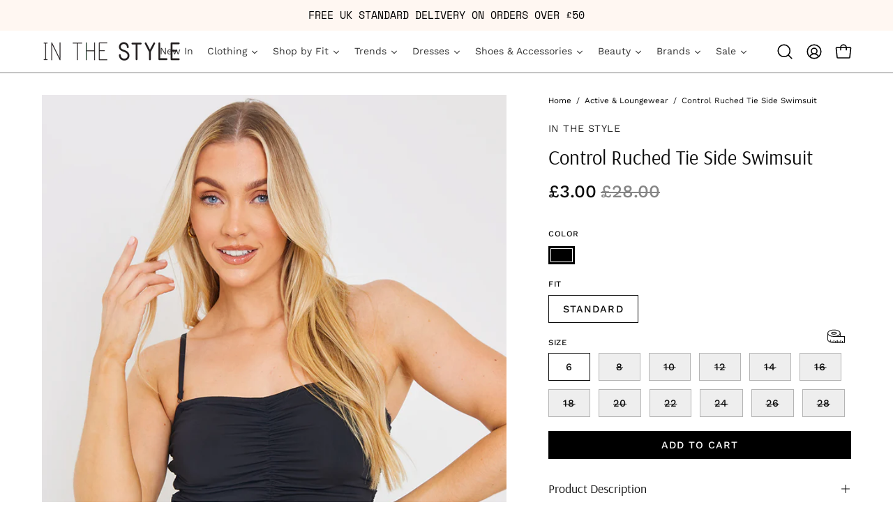

--- FILE ---
content_type: text/html; charset=utf-8
request_url: https://www.inthestyle.com/products/control-abstract-ruched-bandeau-swimsuit?section_id=api-product-grid-item
body_size: 1255
content:
<div id="shopify-section-api-product-grid-item" class="shopify-section"><div data-api-content><div
  class="product-grid-item carousel__item one-quarter mobile--one-half grid-item--column-1 grid-item--even grid-item--third-tablet"
  
    data-slide
  
  data-product-block
  
  
  id="product-item--api-product-grid-item--10027372740874--1768607850"
><div
    class="product-grid-item__image"
    
    data-product-media-container
  ><div class="product__media__container" style="--aspect-ratio: 0.6666666666666666;">
      <a
        class="product__media__holder"
        href="/products/control-abstract-ruched-bandeau-swimsuit"
        aria-label="Control Ruched Tie Side Swimsuit"
        data-grid-link
        
      ><deferred-loading
            class="product__media__image product__media__image--hover-slide"
            data-product-media-featured
            
              data-deferred-container="[data-product-block]"
            
          >
<figure
      class="lazy-image background-size-cover is-loading product__media product__media--featured-visible"
      style=""
      data-product-image
              data-grid-image
              data-main-image
    >
      <img src="//www.inthestyle.com/cdn/shop/files/JJSWSWI46883-1.jpg?crop=center&amp;height=1200&amp;v=1744643167&amp;width=800" alt="Control Abstract Ruched Bandeau Swimsuit" width="800" height="1200" loading="lazy" sizes="(min-width: 1440px) calc((100vw - 120px - 60px) / 4), (min-width: 1024px) calc((100vw - 120px - 60px) / 4), (min-width: 768px) calc((100vw - 40px - 40px) / 3), calc((100vw - 40px - 20px) / 2)" srcset="
//www.inthestyle.com/cdn/shop/files/JJSWSWI46883-1.jpg?v=1744643167&amp;width=180 180w, //www.inthestyle.com/cdn/shop/files/JJSWSWI46883-1.jpg?v=1744643167&amp;width=360 360w, //www.inthestyle.com/cdn/shop/files/JJSWSWI46883-1.jpg?v=1744643167&amp;width=540 540w, //www.inthestyle.com/cdn/shop/files/JJSWSWI46883-1.jpg?v=1744643167&amp;width=720 720w" class="is-loading">
    </figure><template>
                <div data-deferred-content>
<figure
      class="lazy-image background-size-cover is-loading product__media"
      style=""
      data-grid-image
                        data-variant-id="51052545179914"
    >
      <img src="//www.inthestyle.com/cdn/shop/files/JJSWSWI46883-1.jpg?crop=center&amp;height=1200&amp;v=1744643167&amp;width=800" alt="Control Abstract Ruched Bandeau Swimsuit" width="800" height="1200" loading="lazy" sizes="(min-width: 1440px) calc((100vw - 120px - 60px) / 4), (min-width: 1024px) calc((100vw - 120px - 60px) / 4), (min-width: 768px) calc((100vw - 40px - 40px) / 3), calc((100vw - 40px - 20px) / 2)" srcset="
//www.inthestyle.com/cdn/shop/files/JJSWSWI46883-1.jpg?v=1744643167&amp;width=180 180w, //www.inthestyle.com/cdn/shop/files/JJSWSWI46883-1.jpg?v=1744643167&amp;width=360 360w, //www.inthestyle.com/cdn/shop/files/JJSWSWI46883-1.jpg?v=1744643167&amp;width=540 540w, //www.inthestyle.com/cdn/shop/files/JJSWSWI46883-1.jpg?v=1744643167&amp;width=720 720w" class="is-loading">
    </figure>
<figure
      class="lazy-image background-size-cover is-loading product__media product__media--featured-secondary"
      style=""
      data-variant-secondary-id="51052545179914"
    >
      <img src="//www.inthestyle.com/cdn/shop/files/JJSWSWI46883-1.jpg?crop=center&amp;height=1200&amp;v=1744643167&amp;width=800" alt="Control Abstract Ruched Bandeau Swimsuit" width="800" height="1200" loading="lazy" sizes="(min-width: 1440px) calc((100vw - 120px - 60px) / 4), (min-width: 1024px) calc((100vw - 120px - 60px) / 4), (min-width: 768px) calc((100vw - 40px - 40px) / 3), calc((100vw - 40px - 20px) / 2)" srcset="
//www.inthestyle.com/cdn/shop/files/JJSWSWI46883-1.jpg?v=1744643167&amp;width=180 180w, //www.inthestyle.com/cdn/shop/files/JJSWSWI46883-1.jpg?v=1744643167&amp;width=360 360w, //www.inthestyle.com/cdn/shop/files/JJSWSWI46883-1.jpg?v=1744643167&amp;width=540 540w, //www.inthestyle.com/cdn/shop/files/JJSWSWI46883-1.jpg?v=1744643167&amp;width=720 720w" class="is-loading">
    </figure></div>
              </template><span class="visually-hidden">Control Abstract Ruched Bandeau Swimsuit</span>
          </deferred-loading><deferred-loading
            class="product__media__hover product__media__hover--slide"
            
              data-deferred-container="[data-product-block]" data-deferred-triggers="[data-deferred-trigger-element]"
            
          >
<figure
      class="lazy-image background-size-cover is-loading product__media__hover-img product__media__hover-img--visible product__media"
      style=""
      data-product-image-hover
    >
      <img src="//www.inthestyle.com/cdn/shop/files/JJSWSWI46883-2.jpg?crop=center&amp;height=1200&amp;v=1744643168&amp;width=800" alt="Control Abstract Ruched Bandeau Swimsuit" width="800" height="1200" loading="lazy" sizes="(min-width: 1440px) calc((100vw - 120px - 60px) / 4), (min-width: 1024px) calc((100vw - 120px - 60px) / 4), (min-width: 768px) calc((100vw - 40px - 40px) / 3), calc((100vw - 40px - 20px) / 2)" srcset="
//www.inthestyle.com/cdn/shop/files/JJSWSWI46883-2.jpg?v=1744643168&amp;width=180 180w, //www.inthestyle.com/cdn/shop/files/JJSWSWI46883-2.jpg?v=1744643168&amp;width=360 360w, //www.inthestyle.com/cdn/shop/files/JJSWSWI46883-2.jpg?v=1744643168&amp;width=540 540w, //www.inthestyle.com/cdn/shop/files/JJSWSWI46883-2.jpg?v=1744643168&amp;width=720 720w" class="is-loading">
    </figure>
<template>
                <div data-deferred-content></div>
              </template></deferred-loading></a><div
          class="product-grid-item__quick-buy"
          
        ><a
              class="btn-quick-buy square"
              href="/products/control-abstract-ruched-bandeau-swimsuit"
              aria-label="Quick Buy"
              data-handle="control-abstract-ruched-bandeau-swimsuit"
              data-button-quick-view
              data-grid-link
              
            >
              <quick-view-button></quick-view-button>
              <span class="btn__inner">
                <svg aria-hidden="true" focusable="false" role="presentation" class="icon icon-shopping-bag" viewBox="0 0 192 192"><path d="M156.6 162H35.4a6.075 6.075 0 0 1-6-5.325l-10.65-96A6 6 0 0 1 24.675 54h142.65a6.001 6.001 0 0 1 5.925 6.675l-10.65 96a6.076 6.076 0 0 1-6 5.325v0Z" stroke="currentColor" stroke-linecap="round" stroke-linejoin="round"/><path d="M66 78V54a30 30 0 1 1 60 0v24" stroke="currentColor" stroke-linecap="round" stroke-linejoin="round"/><circle class="cart-indicator" cx="96" cy="108" r="15"/></svg>
                <span class="btn__text">Quick Buy</span>
                <span class="btn__loader">
                  <svg height="18" width="18" class="svg-loader">
                    <circle r="7" cx="9" cy="9" />
                    <circle stroke-dasharray="87.96459430051421 87.96459430051421" r="7" cx="9" cy="9" />
                  </svg>
                </span>
              </span>
            </a></div></div>
  </div><div
    class="product-grid-item__info product-grid-item__info--left"
    
  ><div class="product-grid-item__vendor">
      <a class="product-grid-item__vendor-link"
         href="/collections/vendors?q=In+the+Style"
         aria-label="In the Style" data-grid-link>In the Style</a>
    </div>
      
      <a class="product-grid-item__title font-body" href="/products/control-abstract-ruched-bandeau-swimsuit" aria-label="Control Ruched Tie Side Swimsuit" data-grid-link>Control Ruched Tie Side Swimsuit</a>
<a class="product-grid-item__price price price--bold" href="/products/control-abstract-ruched-bandeau-swimsuit" data-grid-link>
<span class="product-grid-item__price-new">£3.00</span>

    <s>£28.00</s></a>
<product-grid-item-swatch
        class="
          product-grid-item__swatch product-grid__swatch--rectangle
        "
        data-swatch-handle="control-abstract-ruched-bandeau-swimsuit"
        data-swatch-label="Color"
      ><tooltip-component
            class="swatches swatch__button"
            data-swatch-button
            data-value="Black"
            data-tooltip="Black"
          >
            <div
              id="10027372740874-51052545179914-black"
              class="swatch__label"
              data-swatch="Black"
              data-swatch-variant="51052545179914"
              data-swatch-image="//www.inthestyle.com/cdn/shop/files/JJSWSWI46883-1.jpg?v=1744643167"
              data-swatch-image-id="45123921543434"
              data-swatch-index="0"
              style="--swatch: var(--black);"
            ></div><a
              href="/products/control-abstract-ruched-bandeau-swimsuit?variant=51052545179914"
              data-swatch-variant="51052545179914"
              data-deferred-trigger-element
              class="swatch__link"
            >Control Ruched Tie Side Swimsuit - color variant: Black</a>
          </tooltip-component></product-grid-item-swatch></div>
</div>
</div></div>

--- FILE ---
content_type: text/css
request_url: https://www.inthestyle.com/cdn/shop/t/14/assets/section-related-products.css?v=89923153863485680741759155103
body_size: -515
content:
.related-products,.recent-products{text-align:center;overflow:hidden;background:var(--bg)}.related-products .tabs--stacked .tab{padding:0}.related-products .tab.current+.tab.current{margin-top:var(--gutter)}@media only screen and (max-width: 767px){.related-products .tab.current+.tab.current{margin-top:calc(var(--gutter) / 2)}}.related-products .flickity-slider{position:relative;display:flex;left:0!important;width:auto}
/*# sourceMappingURL=/cdn/shop/t/14/assets/section-related-products.css.map?v=89923153863485680741759155103 */


--- FILE ---
content_type: text/plain; charset=utf-8
request_url: https://app.cleansizecharts.com/api/v1/shared/recommender_widget/345003?user_language=en
body_size: 6945
content:

<div>
  <div id="ccpops-popup__recommendation-size-container" style="display:none">
    <div id="ccpops-popup__recommendation-size-step-1">
      <div class="ccpops-popup__wrap-content">
        <div class="step-number" style="color:#727272;font-size:1em;margin-bottom:15px">
          Step 1 of 2
        </div>
        <div>
          <div class="step-title" style="font-size:1.75em;font-weight:bold;margin-bottom:15px">
            Enter details below
          </div>
          <div data-screen-type="form">
            <form id="ccpops-recommendation-form">
              <table class="table-size-chart-input" style="border-color:transparent;margin-bottom:8px">
                <tr>
                  <td style="text-align:left;padding:8px 0">
                    <label class="recommendation-input-label" style="font-size:1.3em;font-weight:bold" for="height">
                      Height:
                    </label>
                    <div class="recommendation-input-sub-label">
                      Enter your height
                    </div>
                  </td>
                  <td style="width:20%">
                    <select id="ccpops-popup__recommendation-size-height-metric" name="height-metric" class="ccpops-popup-select-field">
                      <option value="imperial" selected="">
                        Imperial
                      </option>
                      <option value="metric">
                        Metric
                      </option>
                    </select>
                  </td>
                  <td style="width:20%">
                    <div style="display:flex">
                      <input class="ccpops-popup-text-field" required="" type="number" id="ccpops-popup__recommendation-size-input-height-ft" name="heightFt" placeholder="ft" value="" />
                      <input class="ccpops-popup-text-field" required="" type="number" id="ccpops-popup__recommendation-size-input-height-in" name="heightIn" placeholder="in" value="" />
                      <input class="ccpops-popup-text-field" required="" type="number" id="ccpops-popup__recommendation-size-input-height-cm" name="heightCm" placeholder="cm" disabled="" style="display:none" value="" />
                    </div>
                  </td>
                </tr>
                <tr>
                  <td style="text-align:left;padding:8px 0">
                    <label class="recommendation-input-label" style="font-size:1.3em;font-weight:bold" for="weight">
                      Weight:
                    </label>
                    <div class="recommendation-input-sub-label">
                      Enter your weight
                    </div>
                  </td>
                  <td style="width:20%">
                    <select id="ccpops-popup__recommendation-size-weight-metric" name="weight-metric" class="ccpops-popup-select-field">
                      <option value="lb" selected="">
                        lb
                      </option>
                      <option value="kg">
                        kg
                      </option>
                    </select>
                  </td>
                  <td style="width:20%">
                    <input class="ccpops-popup-text-field" required="" type="number" id="ccpops-popup__recommendation-size-input-weight" name="weight" value="" />
                  </td>
                </tr>
              </table>
            </form>
          </div>
        </div>
        <div>
          <div>
            <button style="background:rgba(0, 0, 0, 1.0)" id="ccpops-popup__recommendation-size-btn-step-1">
              Continue
            </button>
          </div>
          <div style="margin-top:1rem">
            <button style="background:rgba(255, 255, 255, 1.0)" id="ccpops-popup__recommendation-size-bk-btn-step-1">
              Back
            </button>
          </div>
        </div>
      </div>
    </div>
    <div id="ccpops-popup__recommendation-size-step-2" style="display:none">
      <div class="ccpops-popup__wrap-content">
        <div class="step-number" style="color:#727272;font-size:1em;margin-bottom:15px">
          Step 2 of 2
        </div>
        <div>
          <div class="step-title" style="font-size:1.3em;font-weight:bold;margin-bottom:10px">
            How do you like your clothes to fit?
          </div>
          <div style="display:flex;flex-direction:row;justify-content:space-evenly">
            <div style="text-align:center">
              <img class="ccpops-popup__recommendation-size-fit" data-cc-fit="slim" style="border:1px solid;border-color:#C3C7CA;padding:5px;border-radius:1px" src="https://cdn.cleansizecharts.net/images/man-slim.png" alt="Slim Fit" loading="lazy" />
              <p style="font-size:16px">
                Slim Fit
              </p>
            </div>
            <div style="text-align:center">
              <img class="ccpops-popup__recommendation-size-fit" data-cc-fit="regular" style="border:1px solid #C3C7CA;border-color:#C3C7CA;padding:5px;border-radius:1px" src="https://cdn.cleansizecharts.net/images/man-regular.png" alt="Regular Fit" loading="lazy" />
              <p style="font-size:16px">
                Regular Fit
              </p>
            </div>
            <div style="text-align:center">
              <img class="ccpops-popup__recommendation-size-fit" data-cc-fit="relaxed" style="border:1px solid;border-color:#C3C7CA;padding:5px;border-radius:1px" src="https://cdn.cleansizecharts.net/images/man-relaxed.png" alt="Relaxed Fit" loading="lazy" />
              <p style="font-size:16px">
                Relaxed Fit
              </p>
            </div>
          </div>
          <br />
          <div class="step-title" style="font-size:1.3em;font-weight:bold;margin-bottom:10px">
            Gender
          </div>
          <div style="display:flex;flex-direction:row;justify-content:space-evenly">
            <div style="text-align:center">
              <img class="ccpops-popup__recommendation-size-gender" data-cc-gender="male" style="border:1px solid #C3C7CA;border-color:#C3C7CA;padding:5px;border-radius:1px" src="https://cdn.cleansizecharts.net/images/man-slim.png" alt="man slim" loading="lazy" />
              <p style="font-size:16px">
                Male
              </p>
            </div>
            <div style="text-align:center">
              <img class="ccpops-popup__recommendation-size-gender" data-cc-gender="female" style="border:1px solid #C3C7CA;border-color:#C3C7CA;padding:5px;border-radius:1px" src="https://cdn.cleansizecharts.net/images/woman-slim.png" alt="woman slim" loading="lazy" />
              <p style="font-size:16px">
                Female
              </p>
            </div>
          </div>
        </div>
        <div>
          <div style="margin-top:8px">
            <button style="background:rgba(0, 0, 0, 1.0)" id="ccpops-popup-submit-button">
              See My Size
            </button>
          </div>
          <div style="margin-top:1rem">
            <button style="background:rgba(255, 255, 255, 1.0)" id="ccpops-popup__recommendation-size-bk-btn-step-2">
              Back
            </button>
          </div>
        </div>
      </div>
    </div>
    <div id="ccpops-popup__recommendation-size-step-3" style="display:none">
      <div class="ccpops-popup__wrap-content" style="text-align:center">
        <div></div>
        <div>
          <h3 style="font-size:20px;margin-bottom:15px">
            Your size is
          </h3>
          <h1 id="ccpops-popup__recommendation-size-result" style="font-size:45px"></h1>
        </div>
        <button style="background:rgba(0, 0, 0, 1.0)" id="ccpops-popup__add-to-cart">
          Add to cart
        </button>
      </div>
    </div>
  </div>
</div>


--- FILE ---
content_type: text/plain; charset=utf-8
request_url: https://app.cleansizecharts.com/api/v1/shared/tables_widget/345003?user_language=en
body_size: 21710
content:
  <div style="display: flex; justify-content: center;">
      <div style="display: flex; justify-content: center;">
          <button class="ccpops-popup__unit_button" style="background: transparent; border: none;">INCHES</button>
          <span> | </span>
          <button class="ccpops-popup__unit_button ccpops-popup__active_unit_button" style="background: transparent; border: none;">CM</button>
      </div>
  </div>

  <div class="ccpops-popup__content__table ccpops-popup__INCHES_table" style="display: block;">
    <table class="ccpops-table ccpops-table--odd-stripes" style="border-collapse: collapse; width: 100%; border-color: #ced4d9;" border="1"><thead><tr><th style="width: 100%; border-color: #ced4d9;" colspan="4">UK Single Sizes</th></tr><tr><th style="width: 25%; border-color: #ced4d9;">Size</th><th style="width: 25%; border-color: #ced4d9;">Bust</th><th style="width: 25%; border-color: #ced4d9;">Waist</th><th style="width: 25%; border-color: #ced4d9;">Hips</th></tr></thead><tbody><tr><td style="width: 25%; border-color: #ced4d9;">4</td><td style="width: 25%; border-color: #ced4d9;">32.3</td><td style="width: 25%; border-color: #ced4d9;">25.2</td><td style="width: 25%; border-color: #ced4d9;">34.6</td></tr><tr><td style="width: 25%; border-color: #ced4d9;">6</td><td style="width: 25%; border-color: #ced4d9;">33.3</td><td style="width: 25%; border-color: #ced4d9;">26.2</td><td style="width: 25%; border-color: #ced4d9;">35.6</td></tr><tr><td style="width: 25%; border-color: #ced4d9;">8</td><td style="width: 25%; border-color: #ced4d9;">34.3</td><td style="width: 25%; border-color: #ced4d9;">27.2</td><td style="width: 25%; border-color: #ced4d9;">36.6</td></tr><tr><td style="width: 25%; border-color: #ced4d9;">10</td><td style="width: 25%; border-color: #ced4d9;">35.8</td><td style="width: 25%; border-color: #ced4d9;">28.7</td><td style="width: 25%; border-color: #ced4d9;">38.2</td></tr><tr><td style="width: 25%; border-color: #ced4d9;">12</td><td style="width: 25%; border-color: #ced4d9;">37.4</td><td style="width: 25%; border-color: #ced4d9;">30.3</td><td style="width: 25%; border-color: #ced4d9;">39.8</td></tr><tr><td style="width: 25%; border-color: #ced4d9;">14</td><td style="width: 25%; border-color: #ced4d9;">39.4</td><td style="width: 25%; border-color: #ced4d9;">32.7</td><td style="width: 25%; border-color: #ced4d9;">41.7</td></tr><tr><td style="width: 25%; border-color: #ced4d9;">16</td><td style="width: 25%; border-color: #ced4d9;">41.3</td><td style="width: 25%; border-color: #ced4d9;">35</td><td style="width: 25%; border-color: #ced4d9;">43.7</td></tr><tr><td style="width: 25%; border-color: #ced4d9;">18</td><td style="width: 25%; border-color: #ced4d9;">43.7</td><td style="width: 25%; border-color: #ced4d9;">37.4</td><td style="width: 25%; border-color: #ced4d9;">46.1</td></tr><tr><td style="width: 25%; border-color: #ced4d9;">20</td><td style="width: 25%; border-color: #ced4d9;">46.1</td><td style="width: 25%; border-color: #ced4d9;">39.8</td><td style="width: 25%; border-color: #ced4d9;">48.4</td></tr><tr><td style="width: 25%; border-color: #ced4d9;">22</td><td style="width: 25%; border-color: #ced4d9;">48.4</td><td style="width: 25%; border-color: #ced4d9;">42.1</td><td style="width: 25%; border-color: #ced4d9;">50.8</td></tr><tr><td style="width: 25%; border-color: #ced4d9;">24</td><td style="width: 25%; border-color: #ced4d9;">50.8</td><td style="width: 25%; border-color: #ced4d9;">44.5</td><td style="width: 25%; border-color: #ced4d9;">53.1</td></tr><tr><td style="width: 25%; border-color: #ced4d9;">26</td><td style="width: 25%; border-color: #ced4d9;">53.1</td><td style="width: 25%; border-color: #ced4d9;">46.9</td><td style="width: 25%; border-color: #ced4d9;">55.5</td></tr><tr><td style="width: 25%; border-color: #ced4d9;">28</td><td style="width: 25%; border-color: #ced4d9;">55.5</td><td style="width: 25%; border-color: #ced4d9;">49.2</td><td style="width: 25%; border-color: #ced4d9;">57.9</td></tr><tr><td style="width: 25%; border-color: #ced4d9;">30</td><td style="width: 25%; border-color: #ced4d9;">57.9</td><td style="width: 25%; border-color: #ced4d9;">51.6</td><td style="width: 25%; border-color: #ced4d9;">60.2</td></tr><tr><td style="width: 25%; border-color: #ced4d9;">32</td><td style="width: 25%; border-color: #ced4d9;">60.2</td><td style="width: 25%; border-color: #ced4d9;">53.9</td><td style="width: 25%; border-color: #ced4d9;">62.6</td></tr></tbody></table><p><br></p><table class="ccpops-table ccpops-table--odd-stripes" style="border-collapse: collapse; width: 100%; border-color: #ced4d9;" border="1"><thead><tr><th style="width: 100%; border-color: #ced4d9;" colspan="2">Height</th></tr><tr><th style="width: 44.7368%; border-color: rgb(206, 212, 217);">Fit</th><th style="width: 44.7368%; border-color: rgb(206, 212, 217);">Height</th></tr></thead><tbody><tr><td style="width: 44.7368%; border-color: rgb(206, 212, 217);">Petite</td><td style="width: 44.7368%; border-color: rgb(206, 212, 217);">5&#39;3&quot;</td></tr><tr><td style="width: 44.7368%; border-color: rgb(206, 212, 217);">Standard</td><td style="width: 44.7368%; border-color: rgb(206, 212, 217);">5&#39;4&quot; to 5&#39;7&quot;</td></tr><tr><td style="width: 44.7368%; border-color: rgb(206, 212, 217);">Tall</td><td style="width: 44.7368%; border-color: rgb(206, 212, 217);">5&#39;8&quot;</td></tr></tbody></table><p><br></p><table class="ccpops-table ccpops-table--odd-stripes" style="border-collapse: collapse; width: 100%; border-color: #ced4d9;" border="1"><thead><tr><th style="width: 100%; border-color: #ced4d9;" colspan="4">UK Dual Sizes</th></tr><tr><th style="width: 25%; border-color: #ced4d9;">Size</th><th style="width: 25%; border-color: #ced4d9;">Bust</th><th style="width: 25%; border-color: #ced4d9;">Waist</th><th style="width: 25%; border-color: #ced4d9;">Hips</th></tr></thead><tbody><tr><td style="width: 25%; border-color: #ced4d9;">6-8</td><td style="width: 25%; border-color: #ced4d9;">33.3-34.3</td><td style="width: 25%; border-color: #ced4d9;">26.2-27.2</td><td style="width: 25%; border-color: #ced4d9;">35.6-36.6</td></tr><tr><td style="width: 25%; border-color: #ced4d9;">10-12</td><td style="width: 25%; border-color: #ced4d9;">35.8-37.4</td><td style="width: 25%; border-color: #ced4d9;">28.7-30.3</td><td style="width: 25%; border-color: #ced4d9;">38.2-39.8</td></tr><tr><td style="width: 25%; border-color: #ced4d9;">14-16</td><td style="width: 25%; border-color: #ced4d9;">39.4-41.3</td><td style="width: 25%; border-color: #ced4d9;">32.7-35</td><td style="width: 25%; border-color: #ced4d9;">41.7-43.7</td></tr><tr><td style="width: 25%; border-color: #ced4d9;">18-20</td><td style="width: 25%; border-color: #ced4d9;">43.7-46.1</td><td style="width: 25%; border-color: #ced4d9;">37.4-39.8</td><td style="width: 25%; border-color: #ced4d9;">46.1-48.4</td></tr><tr><td style="width: 25%; border-color: #ced4d9;">22-24</td><td style="width: 25%; border-color: #ced4d9;">48.4-50.8</td><td style="width: 25%; border-color: #ced4d9;">42.1-44.5</td><td style="width: 25%; border-color: #ced4d9;">50.8-53.1</td></tr><tr><td style="width: 25%; border-color: #ced4d9;">26-28</td><td style="width: 25%; border-color: #ced4d9;">53.1-55.5</td><td style="width: 25%; border-color: #ced4d9;">46.9-49.2</td><td style="width: 25%; border-color: #ced4d9;">55.5-57.9</td></tr><tr><td style="width: 25%; border-color: #ced4d9;">30-32</td><td style="width: 25%; border-color: #ced4d9;">57.9-60.2</td><td style="width: 25%; border-color: #ced4d9;">51.6-53.9</td><td style="width: 25%; border-color: #ced4d9;">60.2-62.6</td></tr></tbody></table><p><br></p><table class="ccpops-table ccpops-table--odd-stripes" style="border-collapse: collapse; width: 100%; border-color: #ced4d9;" border="1"><thead><tr><th style="width: 100%; border-color: #ced4d9;" colspan="4">International Sizes</th></tr><tr><th style="width: 25%; border-color: #ced4d9;">UK</th><th style="width: 25%; border-color: #ced4d9;">US</th><th style="width: 25%; border-color: #ced4d9;">EU<br></th><th style="width: 25%; border-color: #ced4d9;">AU</th></tr></thead><tbody><tr><td style="width: 25%; border-color: #ced4d9;">4</td><td style="width: 25%; border-color: #ced4d9;">0</td><td style="width: 25%; border-color: #ced4d9;">32</td><td style="width: 25%; border-color: #ced4d9;">4</td></tr><tr><td style="width: 25%; border-color: #ced4d9;">6</td><td style="width: 25%; border-color: #ced4d9;">2</td><td style="width: 25%; border-color: #ced4d9;">34</td><td style="width: 25%; border-color: #ced4d9;">6</td></tr><tr><td style="width: 25%; border-color: #ced4d9;">8</td><td style="width: 25%; border-color: #ced4d9;">4</td><td style="width: 25%; border-color: #ced4d9;">36</td><td style="width: 25%; border-color: #ced4d9;">8</td></tr><tr><td style="width: 25%; border-color: #ced4d9;">10</td><td style="width: 25%; border-color: #ced4d9;">6</td><td style="width: 25%; border-color: #ced4d9;">38</td><td style="width: 25%; border-color: #ced4d9;">10</td></tr><tr><td style="width: 25%; border-color: #ced4d9;">12</td><td style="width: 25%; border-color: #ced4d9;">8</td><td style="width: 25%; border-color: #ced4d9;">40</td><td style="width: 25%; border-color: #ced4d9;">12</td></tr><tr><td style="width: 25%; border-color: #ced4d9;">14</td><td style="width: 25%; border-color: #ced4d9;">10</td><td style="width: 25%; border-color: #ced4d9;">42</td><td style="width: 25%; border-color: #ced4d9;">14</td></tr><tr><td style="width: 25%; border-color: #ced4d9;">16</td><td style="width: 25%; border-color: #ced4d9;">12</td><td style="width: 25%; border-color: #ced4d9;">44</td><td style="width: 25%; border-color: #ced4d9;">16</td></tr><tr><td style="width: 25%; border-color: #ced4d9;">18</td><td style="width: 25%; border-color: #ced4d9;">14</td><td style="width: 25%; border-color: #ced4d9;">46</td><td style="width: 25%; border-color: #ced4d9;">18</td></tr><tr><td style="width: 25%; border-color: #ced4d9;">20</td><td style="width: 25%; border-color: #ced4d9;">16</td><td style="width: 25%; border-color: #ced4d9;">48</td><td style="width: 25%; border-color: #ced4d9;">20</td></tr><tr><td style="width: 25%; border-color: #ced4d9;">22</td><td style="width: 25%; border-color: #ced4d9;">18</td><td style="width: 25%; border-color: #ced4d9;">50</td><td style="width: 25%; border-color: #ced4d9;">22</td></tr><tr><td style="width: 25%; border-color: #ced4d9;">24</td><td style="width: 25%; border-color: #ced4d9;">20</td><td style="width: 25%; border-color: #ced4d9;">52</td><td style="width: 25%; border-color: #ced4d9;">24</td></tr><tr><td style="width: 25%; border-color: #ced4d9;">26</td><td style="width: 25%; border-color: #ced4d9;">22</td><td style="width: 25%; border-color: #ced4d9;">54</td><td style="width: 25%; border-color: #ced4d9;">26</td></tr><tr><td style="width: 25%; border-color: #ced4d9;">28</td><td style="width: 25%; border-color: #ced4d9;">24</td><td style="width: 25%; border-color: #ced4d9;">56</td><td style="width: 25%; border-color: #ced4d9;">28</td></tr><tr><td style="width: 25%; border-color: #ced4d9;">30</td><td style="width: 25%; border-color: #ced4d9;">26</td><td style="width: 25%; border-color: #ced4d9;">58</td><td style="width: 25%; border-color: #ced4d9;">30</td></tr><tr><td style="width: 25%; border-color: #ced4d9;">32</td><td style="width: 25%; border-color: #ced4d9;">28</td><td style="width: 25%; border-color: #ced4d9;">60</td><td style="width: 25%; border-color: #ced4d9;">32</td></tr></tbody></table><p><br></p>
  </div>

  <div class="ccpops-popup__content__table ccpops-popup__CM_table" style="display: none;">
    <table class="ccpops-table ccpops-table--odd-stripes" style="border-collapse: collapse; width: 100%; border-color: #ced4d9;" border="1"><thead><tr><th style="width: 100%; border-color: #ced4d9;" colspan="4">UK Single Sizes</th></tr><tr><th style="width: 25%; border-color: #ced4d9;">Size</th><th style="width: 25%; border-color: #ced4d9;">Bust</th><th style="width: 25%; border-color: #ced4d9;">Waist</th><th style="width: 25%; border-color: #ced4d9;">Hips</th></tr></thead><tbody><tr><td style="width: 25%; border-color: #ced4d9;">4</td><td style="width: 25%; border-color: #ced4d9;">82.03</td><td style="width: 25%; border-color: #ced4d9;">64.01</td><td style="width: 25%; border-color: #ced4d9;">87.91</td></tr><tr><td style="width: 25%; border-color: #ced4d9;">6</td><td style="width: 25%; border-color: #ced4d9;">84.58</td><td style="width: 25%; border-color: #ced4d9;">66.55</td><td style="width: 25%; border-color: #ced4d9;">90.21</td></tr><tr><td style="width: 25%; border-color: #ced4d9;">8</td><td style="width: 25%; border-color: #ced4d9;">87.00</td><td style="width: 25%; border-color: #ced4d9;">69.09</td><td style="width: 25%; border-color: #ced4d9;">92.68</td></tr><tr><td style="width: 25%; border-color: #ced4d9;">10</td><td style="width: 25%; border-color: #ced4d9;">91.00</td><td style="width: 25%; border-color: #ced4d9;">72.90</td><td style="width: 25%; border-color: #ced4d9;">97.03</td></tr><tr><td style="width: 25%; border-color: #ced4d9;">12</td><td style="width: 25%; border-color: #ced4d9;">95.24</td><td style="width: 25%; border-color: #ced4d9;">77.00</td><td style="width: 25%; border-color: #ced4d9;">101.09</td></tr><tr><td style="width: 25%; border-color: #ced4d9;">14</td><td style="width: 25%; border-color: #ced4d9;">100.06</td><td style="width: 25%; border-color: #ced4d9;">82.55</td><td style="width: 25%; border-color: #ced4d9;">106.05</td></tr><tr><td style="width: 25%; border-color: #ced4d9;">16</td><td style="width: 25%; border-color: #ced4d9;">104.88</td><td style="width: 25%; border-color: #ced4d9;">88.90</td><td style="width: 25%; border-color: #ced4d9;">111.00</td></tr><tr><td style="width: 25%; border-color: #ced4d9;">18</td><td style="width: 25%; border-color: #ced4d9;">111.00</td><td style="width: 25%; border-color: #ced4d9;">95.24</td><td style="width: 25%; border-color: #ced4d9;">116.84</td></tr><tr><td style="width: 25%; border-color: #ced4d9;">20</td><td style="width: 25%; border-color: #ced4d9;">116.84</td><td style="width: 25%; border-color: #ced4d9;">101.09</td><td style="width: 25%; border-color: #ced4d9;">123.00</td></tr><tr><td style="width: 25%; border-color: #ced4d9;">22</td><td style="width: 25%; border-color: #ced4d9;">123.00</td><td style="width: 25%; border-color: #ced4d9;">107.00</td><td style="width: 25%; border-color: #ced4d9;">129.00</td></tr><tr><td style="width: 25%; border-color: #ced4d9;">24</td><td style="width: 25%; border-color: #ced4d9;">129.00</td><td style="width: 25%; border-color: #ced4d9;">113.03</td><td style="width: 25%; border-color: #ced4d9;">135.00</td></tr><tr><td style="width: 25%; border-color: #ced4d9;">26</td><td style="width: 25%; border-color: #ced4d9;">135.00</td><td style="width: 25%; border-color: #ced4d9;">119.07</td><td style="width: 25%; border-color: #ced4d9;">141.00</td></tr><tr><td style="width: 25%; border-color: #ced4d9;">28</td><td style="width: 25%; border-color: #ced4d9;">141.00</td><td style="width: 25%; border-color: #ced4d9;">125.00</td><td style="width: 25%; border-color: #ced4d9;">147.00</td></tr><tr><td style="width: 25%; border-color: #ced4d9;">30</td><td style="width: 25%; border-color: #ced4d9;">147.00</td><td style="width: 25%; border-color: #ced4d9;">131.00</td><td style="width: 25%; border-color: #ced4d9;">153.00</td></tr><tr><td style="width: 25%; border-color: #ced4d9;">32</td><td style="width: 25%; border-color: #ced4d9;">153.00</td><td style="width: 25%; border-color: #ced4d9;">136.00</td><td style="width: 25%; border-color: #ced4d9;">159.00</td></tr></tbody></table><p><br></p><table class="ccpops-table ccpops-table--odd-stripes" style="border-collapse: collapse; width: 100%; border-color: #ced4d9;" border="1"><thead><tr><th style="width: 100%; border-color: #ced4d9;" colspan="2">Height</th></tr><tr><th style="width: 44.7368%; border-color: rgb(206, 212, 217);">Fit</th><th style="width: 44.7368%; border-color: rgb(206, 212, 217);">Height</th></tr></thead><tbody><tr><td style="width: 44.7368%; border-color: rgb(206, 212, 217);">Petite</td><td style="width: 44.7368%; border-color: rgb(206, 212, 217);">160.02</td></tr><tr><td style="width: 44.7368%; border-color: rgb(206, 212, 217);">Standard</td><td style="width: 44.7368%; border-color: rgb(206, 212, 217);">162.56 to 170.18</td></tr><tr><td style="width: 44.7368%; border-color: rgb(206, 212, 217);">Tall</td><td style="width: 44.7368%; border-color: rgb(206, 212, 217);">172.72</td></tr></tbody></table><p><br></p><table class="ccpops-table ccpops-table--odd-stripes" style="border-collapse: collapse; width: 100%; border-color: #ced4d9;" border="1"><thead><tr><th style="width: 100%; border-color: #ced4d9;" colspan="4">UK Dual Sizes</th></tr><tr><th style="width: 25%; border-color: #ced4d9;">Size</th><th style="width: 25%; border-color: #ced4d9;">Bust</th><th style="width: 25%; border-color: #ced4d9;">Waist</th><th style="width: 25%; border-color: #ced4d9;">Hips</th></tr></thead><tbody><tr><td style="width: 25%; border-color: #ced4d9;">6-8</td><td style="width: 25%; border-color: #ced4d9;">84.58-87.00</td><td style="width: 25%; border-color: #ced4d9;">66.55-69.09</td><td style="width: 25%; border-color: #ced4d9;">90.21-92.68</td></tr><tr><td style="width: 25%; border-color: #ced4d9;">10-12</td><td style="width: 25%; border-color: #ced4d9;">91.00-95.24</td><td style="width: 25%; border-color: #ced4d9;">72.90-77.00</td><td style="width: 25%; border-color: #ced4d9;">97.03-101.09</td></tr><tr><td style="width: 25%; border-color: #ced4d9;">14-16</td><td style="width: 25%; border-color: #ced4d9;">100.06-104.88</td><td style="width: 25%; border-color: #ced4d9;">82.55-88.90</td><td style="width: 25%; border-color: #ced4d9;">106.05-111.00</td></tr><tr><td style="width: 25%; border-color: #ced4d9;">18-20</td><td style="width: 25%; border-color: #ced4d9;">111.00-116.84</td><td style="width: 25%; border-color: #ced4d9;">95.24-101.09</td><td style="width: 25%; border-color: #ced4d9;">116.84-123.00</td></tr><tr><td style="width: 25%; border-color: #ced4d9;">22-24</td><td style="width: 25%; border-color: #ced4d9;">123.00-129.00</td><td style="width: 25%; border-color: #ced4d9;">107.00-113.03</td><td style="width: 25%; border-color: #ced4d9;">129.00-135.00</td></tr><tr><td style="width: 25%; border-color: #ced4d9;">26-28</td><td style="width: 25%; border-color: #ced4d9;">135.00-141.00</td><td style="width: 25%; border-color: #ced4d9;">119.07-125.00</td><td style="width: 25%; border-color: #ced4d9;">141.00-147.00</td></tr><tr><td style="width: 25%; border-color: #ced4d9;">30-32</td><td style="width: 25%; border-color: #ced4d9;">147.00-153.00</td><td style="width: 25%; border-color: #ced4d9;">131.00-136.00</td><td style="width: 25%; border-color: #ced4d9;">153.00-159.00</td></tr></tbody></table><p><br></p><table class="ccpops-table ccpops-table--odd-stripes" style="border-collapse: collapse; width: 100%; border-color: #ced4d9;" border="1"><thead><tr><th style="width: 100%; border-color: #ced4d9;" colspan="4">International Sizes</th></tr><tr><th style="width: 25%; border-color: #ced4d9;">UK</th><th style="width: 25%; border-color: #ced4d9;">US</th><th style="width: 25%; border-color: #ced4d9;">EU<br></th><th style="width: 25%; border-color: #ced4d9;">AU</th></tr></thead><tbody><tr><td style="width: 25%; border-color: #ced4d9;">4</td><td style="width: 25%; border-color: #ced4d9;">0</td><td style="width: 25%; border-color: #ced4d9;">32</td><td style="width: 25%; border-color: #ced4d9;">4</td></tr><tr><td style="width: 25%; border-color: #ced4d9;">6</td><td style="width: 25%; border-color: #ced4d9;">2</td><td style="width: 25%; border-color: #ced4d9;">34</td><td style="width: 25%; border-color: #ced4d9;">6</td></tr><tr><td style="width: 25%; border-color: #ced4d9;">8</td><td style="width: 25%; border-color: #ced4d9;">4</td><td style="width: 25%; border-color: #ced4d9;">36</td><td style="width: 25%; border-color: #ced4d9;">8</td></tr><tr><td style="width: 25%; border-color: #ced4d9;">10</td><td style="width: 25%; border-color: #ced4d9;">6</td><td style="width: 25%; border-color: #ced4d9;">38</td><td style="width: 25%; border-color: #ced4d9;">10</td></tr><tr><td style="width: 25%; border-color: #ced4d9;">12</td><td style="width: 25%; border-color: #ced4d9;">8</td><td style="width: 25%; border-color: #ced4d9;">40</td><td style="width: 25%; border-color: #ced4d9;">12</td></tr><tr><td style="width: 25%; border-color: #ced4d9;">14</td><td style="width: 25%; border-color: #ced4d9;">10</td><td style="width: 25%; border-color: #ced4d9;">42</td><td style="width: 25%; border-color: #ced4d9;">14</td></tr><tr><td style="width: 25%; border-color: #ced4d9;">16</td><td style="width: 25%; border-color: #ced4d9;">12</td><td style="width: 25%; border-color: #ced4d9;">44</td><td style="width: 25%; border-color: #ced4d9;">16</td></tr><tr><td style="width: 25%; border-color: #ced4d9;">18</td><td style="width: 25%; border-color: #ced4d9;">14</td><td style="width: 25%; border-color: #ced4d9;">46</td><td style="width: 25%; border-color: #ced4d9;">18</td></tr><tr><td style="width: 25%; border-color: #ced4d9;">20</td><td style="width: 25%; border-color: #ced4d9;">16</td><td style="width: 25%; border-color: #ced4d9;">48</td><td style="width: 25%; border-color: #ced4d9;">20</td></tr><tr><td style="width: 25%; border-color: #ced4d9;">22</td><td style="width: 25%; border-color: #ced4d9;">18</td><td style="width: 25%; border-color: #ced4d9;">50</td><td style="width: 25%; border-color: #ced4d9;">22</td></tr><tr><td style="width: 25%; border-color: #ced4d9;">24</td><td style="width: 25%; border-color: #ced4d9;">20</td><td style="width: 25%; border-color: #ced4d9;">52</td><td style="width: 25%; border-color: #ced4d9;">24</td></tr><tr><td style="width: 25%; border-color: #ced4d9;">26</td><td style="width: 25%; border-color: #ced4d9;">22</td><td style="width: 25%; border-color: #ced4d9;">54</td><td style="width: 25%; border-color: #ced4d9;">26</td></tr><tr><td style="width: 25%; border-color: #ced4d9;">28</td><td style="width: 25%; border-color: #ced4d9;">24</td><td style="width: 25%; border-color: #ced4d9;">56</td><td style="width: 25%; border-color: #ced4d9;">28</td></tr><tr><td style="width: 25%; border-color: #ced4d9;">30</td><td style="width: 25%; border-color: #ced4d9;">26</td><td style="width: 25%; border-color: #ced4d9;">58</td><td style="width: 25%; border-color: #ced4d9;">30</td></tr><tr><td style="width: 25%; border-color: #ced4d9;">32</td><td style="width: 25%; border-color: #ced4d9;">28</td><td style="width: 25%; border-color: #ced4d9;">60</td><td style="width: 25%; border-color: #ced4d9;">32</td></tr></tbody></table><p><br></p></table>
  </div>





--- FILE ---
content_type: text/javascript; charset=utf-8
request_url: https://www.inthestyle.com/products/control-abstract-ruched-bandeau-swimsuit.js
body_size: 811
content:
{"id":10027372740874,"title":"Control Ruched Tie Side Swimsuit","handle":"control-abstract-ruched-bandeau-swimsuit","description":"\u003cp\u003e \u003c\/p\u003e\n\u003cul type=\"disc\"\u003e\n\u003cli\u003eBlack\u003c\/li\u003e\n\u003cli\u003eTummy Control \u003c\/li\u003e\n\u003cli\u003eBuilt in Powermesh \u003c\/li\u003e\n\u003cli\u003eRuched\u003c\/li\u003e\n\u003cli\u003eBandeau Swimsuit \u003c\/li\u003e\n\u003cli\u003eRemovable Straps \u003c\/li\u003e\n\u003cli\u003eRemovable Padding \u003c\/li\u003e\n\u003cli\u003eFabric Composition: 85% Polyester 15% Elastane\u003c\/li\u003e\n\u003cli\u003eWashing Instructions: 30 Degree Wash\u003c\/li\u003e\n\u003cli\u003eModel is 5'6 and wears UK size 10\u003c\/li\u003e\n\u003cli\u003eModel is 5'5 and wears UK size 20\u003c\/li\u003e\n\u003c\/ul\u003e\n\u003cp\u003eThe swimsuit made for packing! Our new black control ruched bandeau swimsuit will have all eyes on you. \u003c\/p\u003e\n\u003cp\u003eProduct Code: JJSWSWI46883\u003c\/p\u003e","published_at":"2025-04-14T16:06:05+01:00","created_at":"2025-04-14T16:06:02+01:00","vendor":"In the Style","type":"Swimsuit","tags":["100 Sold","at least 50 off","August Sale","Biggest Ever Sale","Black","Black Swim","Curve","Hol Shop 50 off","Holiday Top Picks","JAC JOSSA-550","Mono Swim","Over 50 off Sale","Sale","Sale 4-12","Selling Fast","Sitewide Clearance","Standard","Summer","Swim at least 50 off","Swim Sale","Swimsuit","Swimwear","Terminal","up to 80 off","up to 90 off","up to 90 sale","£8 Swim And Cover Ups"],"price":300,"price_min":300,"price_max":300,"available":true,"price_varies":false,"compare_at_price":2800,"compare_at_price_min":2800,"compare_at_price_max":2800,"compare_at_price_varies":false,"variants":[{"id":51052545179914,"title":"Black \/ Standard \/ 6","option1":"Black","option2":"Standard","option3":"6","sku":"JJSWSWI46883-6","requires_shipping":true,"taxable":true,"featured_image":{"id":54625657684234,"product_id":10027372740874,"position":1,"created_at":"2025-04-14T16:06:03+01:00","updated_at":"2025-04-14T16:06:07+01:00","alt":"Control Abstract Ruched Bandeau Swimsuit","width":800,"height":1200,"src":"https:\/\/cdn.shopify.com\/s\/files\/1\/0891\/6140\/0586\/files\/JJSWSWI46883-1.jpg?v=1744643167","variant_ids":[51052545179914,51052545212682,51052545245450,51052545278218,51052545310986,51052545343754,51052545376522,51052545409290,51052545442058,51052545474826,51052545507594,51052545540362]},"available":true,"name":"Control Ruched Tie Side Swimsuit - Black \/ Standard \/ 6","public_title":"Black \/ Standard \/ 6","options":["Black","Standard","6"],"price":300,"weight":200,"compare_at_price":2800,"inventory_management":"shopify","barcode":"5056726415661","featured_media":{"alt":"Control Abstract Ruched Bandeau Swimsuit","id":45123921543434,"position":1,"preview_image":{"aspect_ratio":0.667,"height":1200,"width":800,"src":"https:\/\/cdn.shopify.com\/s\/files\/1\/0891\/6140\/0586\/files\/JJSWSWI46883-1.jpg?v=1744643167"}},"quantity_rule":{"min":1,"max":null,"increment":1},"quantity_price_breaks":[],"requires_selling_plan":false,"selling_plan_allocations":[]},{"id":51052545212682,"title":"Black \/ Standard \/ 8","option1":"Black","option2":"Standard","option3":"8","sku":"JJSWSWI46883-8","requires_shipping":true,"taxable":true,"featured_image":{"id":54625657684234,"product_id":10027372740874,"position":1,"created_at":"2025-04-14T16:06:03+01:00","updated_at":"2025-04-14T16:06:07+01:00","alt":"Control Abstract Ruched Bandeau Swimsuit","width":800,"height":1200,"src":"https:\/\/cdn.shopify.com\/s\/files\/1\/0891\/6140\/0586\/files\/JJSWSWI46883-1.jpg?v=1744643167","variant_ids":[51052545179914,51052545212682,51052545245450,51052545278218,51052545310986,51052545343754,51052545376522,51052545409290,51052545442058,51052545474826,51052545507594,51052545540362]},"available":false,"name":"Control Ruched Tie Side Swimsuit - Black \/ Standard \/ 8","public_title":"Black \/ Standard \/ 8","options":["Black","Standard","8"],"price":300,"weight":200,"compare_at_price":2800,"inventory_management":"shopify","barcode":"5056726415678","featured_media":{"alt":"Control Abstract Ruched Bandeau Swimsuit","id":45123921543434,"position":1,"preview_image":{"aspect_ratio":0.667,"height":1200,"width":800,"src":"https:\/\/cdn.shopify.com\/s\/files\/1\/0891\/6140\/0586\/files\/JJSWSWI46883-1.jpg?v=1744643167"}},"quantity_rule":{"min":1,"max":null,"increment":1},"quantity_price_breaks":[],"requires_selling_plan":false,"selling_plan_allocations":[]},{"id":51052545245450,"title":"Black \/ Standard \/ 10","option1":"Black","option2":"Standard","option3":"10","sku":"JJSWSWI46883-10","requires_shipping":true,"taxable":true,"featured_image":{"id":54625657684234,"product_id":10027372740874,"position":1,"created_at":"2025-04-14T16:06:03+01:00","updated_at":"2025-04-14T16:06:07+01:00","alt":"Control Abstract Ruched Bandeau Swimsuit","width":800,"height":1200,"src":"https:\/\/cdn.shopify.com\/s\/files\/1\/0891\/6140\/0586\/files\/JJSWSWI46883-1.jpg?v=1744643167","variant_ids":[51052545179914,51052545212682,51052545245450,51052545278218,51052545310986,51052545343754,51052545376522,51052545409290,51052545442058,51052545474826,51052545507594,51052545540362]},"available":false,"name":"Control Ruched Tie Side Swimsuit - Black \/ Standard \/ 10","public_title":"Black \/ Standard \/ 10","options":["Black","Standard","10"],"price":300,"weight":200,"compare_at_price":2800,"inventory_management":"shopify","barcode":"5056726415685","featured_media":{"alt":"Control Abstract Ruched Bandeau Swimsuit","id":45123921543434,"position":1,"preview_image":{"aspect_ratio":0.667,"height":1200,"width":800,"src":"https:\/\/cdn.shopify.com\/s\/files\/1\/0891\/6140\/0586\/files\/JJSWSWI46883-1.jpg?v=1744643167"}},"quantity_rule":{"min":1,"max":null,"increment":1},"quantity_price_breaks":[],"requires_selling_plan":false,"selling_plan_allocations":[]},{"id":51052545278218,"title":"Black \/ Standard \/ 12","option1":"Black","option2":"Standard","option3":"12","sku":"JJSWSWI46883-12","requires_shipping":true,"taxable":true,"featured_image":{"id":54625657684234,"product_id":10027372740874,"position":1,"created_at":"2025-04-14T16:06:03+01:00","updated_at":"2025-04-14T16:06:07+01:00","alt":"Control Abstract Ruched Bandeau Swimsuit","width":800,"height":1200,"src":"https:\/\/cdn.shopify.com\/s\/files\/1\/0891\/6140\/0586\/files\/JJSWSWI46883-1.jpg?v=1744643167","variant_ids":[51052545179914,51052545212682,51052545245450,51052545278218,51052545310986,51052545343754,51052545376522,51052545409290,51052545442058,51052545474826,51052545507594,51052545540362]},"available":false,"name":"Control Ruched Tie Side Swimsuit - Black \/ Standard \/ 12","public_title":"Black \/ Standard \/ 12","options":["Black","Standard","12"],"price":300,"weight":200,"compare_at_price":2800,"inventory_management":"shopify","barcode":"5056726415692","featured_media":{"alt":"Control Abstract Ruched Bandeau Swimsuit","id":45123921543434,"position":1,"preview_image":{"aspect_ratio":0.667,"height":1200,"width":800,"src":"https:\/\/cdn.shopify.com\/s\/files\/1\/0891\/6140\/0586\/files\/JJSWSWI46883-1.jpg?v=1744643167"}},"quantity_rule":{"min":1,"max":null,"increment":1},"quantity_price_breaks":[],"requires_selling_plan":false,"selling_plan_allocations":[]},{"id":51052545310986,"title":"Black \/ Standard \/ 14","option1":"Black","option2":"Standard","option3":"14","sku":"JJSWSWI46883-14","requires_shipping":true,"taxable":true,"featured_image":{"id":54625657684234,"product_id":10027372740874,"position":1,"created_at":"2025-04-14T16:06:03+01:00","updated_at":"2025-04-14T16:06:07+01:00","alt":"Control Abstract Ruched Bandeau Swimsuit","width":800,"height":1200,"src":"https:\/\/cdn.shopify.com\/s\/files\/1\/0891\/6140\/0586\/files\/JJSWSWI46883-1.jpg?v=1744643167","variant_ids":[51052545179914,51052545212682,51052545245450,51052545278218,51052545310986,51052545343754,51052545376522,51052545409290,51052545442058,51052545474826,51052545507594,51052545540362]},"available":false,"name":"Control Ruched Tie Side Swimsuit - Black \/ Standard \/ 14","public_title":"Black \/ Standard \/ 14","options":["Black","Standard","14"],"price":300,"weight":200,"compare_at_price":2800,"inventory_management":"shopify","barcode":"5056726415708","featured_media":{"alt":"Control Abstract Ruched Bandeau Swimsuit","id":45123921543434,"position":1,"preview_image":{"aspect_ratio":0.667,"height":1200,"width":800,"src":"https:\/\/cdn.shopify.com\/s\/files\/1\/0891\/6140\/0586\/files\/JJSWSWI46883-1.jpg?v=1744643167"}},"quantity_rule":{"min":1,"max":null,"increment":1},"quantity_price_breaks":[],"requires_selling_plan":false,"selling_plan_allocations":[]},{"id":51052545343754,"title":"Black \/ Standard \/ 16","option1":"Black","option2":"Standard","option3":"16","sku":"JJSWSWI46883-16","requires_shipping":true,"taxable":true,"featured_image":{"id":54625657684234,"product_id":10027372740874,"position":1,"created_at":"2025-04-14T16:06:03+01:00","updated_at":"2025-04-14T16:06:07+01:00","alt":"Control Abstract Ruched Bandeau Swimsuit","width":800,"height":1200,"src":"https:\/\/cdn.shopify.com\/s\/files\/1\/0891\/6140\/0586\/files\/JJSWSWI46883-1.jpg?v=1744643167","variant_ids":[51052545179914,51052545212682,51052545245450,51052545278218,51052545310986,51052545343754,51052545376522,51052545409290,51052545442058,51052545474826,51052545507594,51052545540362]},"available":false,"name":"Control Ruched Tie Side Swimsuit - Black \/ Standard \/ 16","public_title":"Black \/ Standard \/ 16","options":["Black","Standard","16"],"price":300,"weight":200,"compare_at_price":2800,"inventory_management":"shopify","barcode":"5056726415715","featured_media":{"alt":"Control Abstract Ruched Bandeau Swimsuit","id":45123921543434,"position":1,"preview_image":{"aspect_ratio":0.667,"height":1200,"width":800,"src":"https:\/\/cdn.shopify.com\/s\/files\/1\/0891\/6140\/0586\/files\/JJSWSWI46883-1.jpg?v=1744643167"}},"quantity_rule":{"min":1,"max":null,"increment":1},"quantity_price_breaks":[],"requires_selling_plan":false,"selling_plan_allocations":[]},{"id":51052545376522,"title":"Black \/ Standard \/ 18","option1":"Black","option2":"Standard","option3":"18","sku":"JJSWSWI46884-18","requires_shipping":true,"taxable":true,"featured_image":{"id":54625657684234,"product_id":10027372740874,"position":1,"created_at":"2025-04-14T16:06:03+01:00","updated_at":"2025-04-14T16:06:07+01:00","alt":"Control Abstract Ruched Bandeau Swimsuit","width":800,"height":1200,"src":"https:\/\/cdn.shopify.com\/s\/files\/1\/0891\/6140\/0586\/files\/JJSWSWI46883-1.jpg?v=1744643167","variant_ids":[51052545179914,51052545212682,51052545245450,51052545278218,51052545310986,51052545343754,51052545376522,51052545409290,51052545442058,51052545474826,51052545507594,51052545540362]},"available":false,"name":"Control Ruched Tie Side Swimsuit - Black \/ Standard \/ 18","public_title":"Black \/ Standard \/ 18","options":["Black","Standard","18"],"price":300,"weight":200,"compare_at_price":2800,"inventory_management":"shopify","barcode":"5056726415159","featured_media":{"alt":"Control Abstract Ruched Bandeau Swimsuit","id":45123921543434,"position":1,"preview_image":{"aspect_ratio":0.667,"height":1200,"width":800,"src":"https:\/\/cdn.shopify.com\/s\/files\/1\/0891\/6140\/0586\/files\/JJSWSWI46883-1.jpg?v=1744643167"}},"quantity_rule":{"min":1,"max":null,"increment":1},"quantity_price_breaks":[],"requires_selling_plan":false,"selling_plan_allocations":[]},{"id":51052545409290,"title":"Black \/ Standard \/ 20","option1":"Black","option2":"Standard","option3":"20","sku":"JJSWSWI46884-20","requires_shipping":true,"taxable":true,"featured_image":{"id":54625657684234,"product_id":10027372740874,"position":1,"created_at":"2025-04-14T16:06:03+01:00","updated_at":"2025-04-14T16:06:07+01:00","alt":"Control Abstract Ruched Bandeau Swimsuit","width":800,"height":1200,"src":"https:\/\/cdn.shopify.com\/s\/files\/1\/0891\/6140\/0586\/files\/JJSWSWI46883-1.jpg?v=1744643167","variant_ids":[51052545179914,51052545212682,51052545245450,51052545278218,51052545310986,51052545343754,51052545376522,51052545409290,51052545442058,51052545474826,51052545507594,51052545540362]},"available":false,"name":"Control Ruched Tie Side Swimsuit - Black \/ Standard \/ 20","public_title":"Black \/ Standard \/ 20","options":["Black","Standard","20"],"price":300,"weight":200,"compare_at_price":2800,"inventory_management":"shopify","barcode":"5056726415166","featured_media":{"alt":"Control Abstract Ruched Bandeau Swimsuit","id":45123921543434,"position":1,"preview_image":{"aspect_ratio":0.667,"height":1200,"width":800,"src":"https:\/\/cdn.shopify.com\/s\/files\/1\/0891\/6140\/0586\/files\/JJSWSWI46883-1.jpg?v=1744643167"}},"quantity_rule":{"min":1,"max":null,"increment":1},"quantity_price_breaks":[],"requires_selling_plan":false,"selling_plan_allocations":[]},{"id":51052545442058,"title":"Black \/ Standard \/ 22","option1":"Black","option2":"Standard","option3":"22","sku":"JJSWSWI46884-22","requires_shipping":true,"taxable":true,"featured_image":{"id":54625657684234,"product_id":10027372740874,"position":1,"created_at":"2025-04-14T16:06:03+01:00","updated_at":"2025-04-14T16:06:07+01:00","alt":"Control Abstract Ruched Bandeau Swimsuit","width":800,"height":1200,"src":"https:\/\/cdn.shopify.com\/s\/files\/1\/0891\/6140\/0586\/files\/JJSWSWI46883-1.jpg?v=1744643167","variant_ids":[51052545179914,51052545212682,51052545245450,51052545278218,51052545310986,51052545343754,51052545376522,51052545409290,51052545442058,51052545474826,51052545507594,51052545540362]},"available":false,"name":"Control Ruched Tie Side Swimsuit - Black \/ Standard \/ 22","public_title":"Black \/ Standard \/ 22","options":["Black","Standard","22"],"price":300,"weight":200,"compare_at_price":2800,"inventory_management":"shopify","barcode":"5056726415173","featured_media":{"alt":"Control Abstract Ruched Bandeau Swimsuit","id":45123921543434,"position":1,"preview_image":{"aspect_ratio":0.667,"height":1200,"width":800,"src":"https:\/\/cdn.shopify.com\/s\/files\/1\/0891\/6140\/0586\/files\/JJSWSWI46883-1.jpg?v=1744643167"}},"quantity_rule":{"min":1,"max":null,"increment":1},"quantity_price_breaks":[],"requires_selling_plan":false,"selling_plan_allocations":[]},{"id":51052545474826,"title":"Black \/ Standard \/ 24","option1":"Black","option2":"Standard","option3":"24","sku":"JJSWSWI46884-24","requires_shipping":true,"taxable":true,"featured_image":{"id":54625657684234,"product_id":10027372740874,"position":1,"created_at":"2025-04-14T16:06:03+01:00","updated_at":"2025-04-14T16:06:07+01:00","alt":"Control Abstract Ruched Bandeau Swimsuit","width":800,"height":1200,"src":"https:\/\/cdn.shopify.com\/s\/files\/1\/0891\/6140\/0586\/files\/JJSWSWI46883-1.jpg?v=1744643167","variant_ids":[51052545179914,51052545212682,51052545245450,51052545278218,51052545310986,51052545343754,51052545376522,51052545409290,51052545442058,51052545474826,51052545507594,51052545540362]},"available":false,"name":"Control Ruched Tie Side Swimsuit - Black \/ Standard \/ 24","public_title":"Black \/ Standard \/ 24","options":["Black","Standard","24"],"price":300,"weight":200,"compare_at_price":2800,"inventory_management":"shopify","barcode":"5056726415180","featured_media":{"alt":"Control Abstract Ruched Bandeau Swimsuit","id":45123921543434,"position":1,"preview_image":{"aspect_ratio":0.667,"height":1200,"width":800,"src":"https:\/\/cdn.shopify.com\/s\/files\/1\/0891\/6140\/0586\/files\/JJSWSWI46883-1.jpg?v=1744643167"}},"quantity_rule":{"min":1,"max":null,"increment":1},"quantity_price_breaks":[],"requires_selling_plan":false,"selling_plan_allocations":[]},{"id":51052545507594,"title":"Black \/ Standard \/ 26","option1":"Black","option2":"Standard","option3":"26","sku":"JJSWSWI46884-26","requires_shipping":true,"taxable":true,"featured_image":{"id":54625657684234,"product_id":10027372740874,"position":1,"created_at":"2025-04-14T16:06:03+01:00","updated_at":"2025-04-14T16:06:07+01:00","alt":"Control Abstract Ruched Bandeau Swimsuit","width":800,"height":1200,"src":"https:\/\/cdn.shopify.com\/s\/files\/1\/0891\/6140\/0586\/files\/JJSWSWI46883-1.jpg?v=1744643167","variant_ids":[51052545179914,51052545212682,51052545245450,51052545278218,51052545310986,51052545343754,51052545376522,51052545409290,51052545442058,51052545474826,51052545507594,51052545540362]},"available":false,"name":"Control Ruched Tie Side Swimsuit - Black \/ Standard \/ 26","public_title":"Black \/ Standard \/ 26","options":["Black","Standard","26"],"price":300,"weight":200,"compare_at_price":2800,"inventory_management":"shopify","barcode":"5056726415197","featured_media":{"alt":"Control Abstract Ruched Bandeau Swimsuit","id":45123921543434,"position":1,"preview_image":{"aspect_ratio":0.667,"height":1200,"width":800,"src":"https:\/\/cdn.shopify.com\/s\/files\/1\/0891\/6140\/0586\/files\/JJSWSWI46883-1.jpg?v=1744643167"}},"quantity_rule":{"min":1,"max":null,"increment":1},"quantity_price_breaks":[],"requires_selling_plan":false,"selling_plan_allocations":[]},{"id":51052545540362,"title":"Black \/ Standard \/ 28","option1":"Black","option2":"Standard","option3":"28","sku":"JJSWSWI46884-28","requires_shipping":true,"taxable":true,"featured_image":{"id":54625657684234,"product_id":10027372740874,"position":1,"created_at":"2025-04-14T16:06:03+01:00","updated_at":"2025-04-14T16:06:07+01:00","alt":"Control Abstract Ruched Bandeau Swimsuit","width":800,"height":1200,"src":"https:\/\/cdn.shopify.com\/s\/files\/1\/0891\/6140\/0586\/files\/JJSWSWI46883-1.jpg?v=1744643167","variant_ids":[51052545179914,51052545212682,51052545245450,51052545278218,51052545310986,51052545343754,51052545376522,51052545409290,51052545442058,51052545474826,51052545507594,51052545540362]},"available":false,"name":"Control Ruched Tie Side Swimsuit - Black \/ Standard \/ 28","public_title":"Black \/ Standard \/ 28","options":["Black","Standard","28"],"price":300,"weight":200,"compare_at_price":2800,"inventory_management":"shopify","barcode":"5056726415203","featured_media":{"alt":"Control Abstract Ruched Bandeau Swimsuit","id":45123921543434,"position":1,"preview_image":{"aspect_ratio":0.667,"height":1200,"width":800,"src":"https:\/\/cdn.shopify.com\/s\/files\/1\/0891\/6140\/0586\/files\/JJSWSWI46883-1.jpg?v=1744643167"}},"quantity_rule":{"min":1,"max":null,"increment":1},"quantity_price_breaks":[],"requires_selling_plan":false,"selling_plan_allocations":[]}],"images":["\/\/cdn.shopify.com\/s\/files\/1\/0891\/6140\/0586\/files\/JJSWSWI46883-1.jpg?v=1744643167","\/\/cdn.shopify.com\/s\/files\/1\/0891\/6140\/0586\/files\/JJSWSWI46883-2.jpg?v=1744643168","\/\/cdn.shopify.com\/s\/files\/1\/0891\/6140\/0586\/files\/JJSWSWI46883-0.jpg?v=1744643168","\/\/cdn.shopify.com\/s\/files\/1\/0891\/6140\/0586\/files\/JJSWSWI46883-3.jpg?v=1744643168","\/\/cdn.shopify.com\/s\/files\/1\/0891\/6140\/0586\/files\/JJSWSWI46883-4.jpg?v=1744643167","\/\/cdn.shopify.com\/s\/files\/1\/0891\/6140\/0586\/files\/JJSWSWI46884-0.jpg?v=1744643167","\/\/cdn.shopify.com\/s\/files\/1\/0891\/6140\/0586\/files\/JJSWSWI46884-1.jpg?v=1744643167","\/\/cdn.shopify.com\/s\/files\/1\/0891\/6140\/0586\/files\/JJSWSWI46884-2.jpg?v=1744643167","\/\/cdn.shopify.com\/s\/files\/1\/0891\/6140\/0586\/files\/JJSWSWI46884-3.jpg?v=1744643168"],"featured_image":"\/\/cdn.shopify.com\/s\/files\/1\/0891\/6140\/0586\/files\/JJSWSWI46883-1.jpg?v=1744643167","options":[{"name":"Color","position":1,"values":["Black"]},{"name":"Fit","position":2,"values":["Standard"]},{"name":"Size","position":3,"values":["6","8","10","12","14","16","18","20","22","24","26","28"]}],"url":"\/products\/control-abstract-ruched-bandeau-swimsuit","media":[{"alt":"Control Abstract Ruched Bandeau Swimsuit","id":45123921543434,"position":1,"preview_image":{"aspect_ratio":0.667,"height":1200,"width":800,"src":"https:\/\/cdn.shopify.com\/s\/files\/1\/0891\/6140\/0586\/files\/JJSWSWI46883-1.jpg?v=1744643167"},"aspect_ratio":0.667,"height":1200,"media_type":"image","src":"https:\/\/cdn.shopify.com\/s\/files\/1\/0891\/6140\/0586\/files\/JJSWSWI46883-1.jpg?v=1744643167","width":800},{"alt":"Control Abstract Ruched Bandeau Swimsuit","id":45123921576202,"position":2,"preview_image":{"aspect_ratio":0.667,"height":1200,"width":800,"src":"https:\/\/cdn.shopify.com\/s\/files\/1\/0891\/6140\/0586\/files\/JJSWSWI46883-2.jpg?v=1744643168"},"aspect_ratio":0.667,"height":1200,"media_type":"image","src":"https:\/\/cdn.shopify.com\/s\/files\/1\/0891\/6140\/0586\/files\/JJSWSWI46883-2.jpg?v=1744643168","width":800},{"alt":"Control Abstract Ruched Bandeau Swimsuit","id":45123921608970,"position":3,"preview_image":{"aspect_ratio":0.667,"height":1200,"width":800,"src":"https:\/\/cdn.shopify.com\/s\/files\/1\/0891\/6140\/0586\/files\/JJSWSWI46883-0.jpg?v=1744643168"},"aspect_ratio":0.667,"height":1200,"media_type":"image","src":"https:\/\/cdn.shopify.com\/s\/files\/1\/0891\/6140\/0586\/files\/JJSWSWI46883-0.jpg?v=1744643168","width":800},{"alt":"Control Abstract Ruched Bandeau Swimsuit","id":45123921641738,"position":4,"preview_image":{"aspect_ratio":0.667,"height":1200,"width":800,"src":"https:\/\/cdn.shopify.com\/s\/files\/1\/0891\/6140\/0586\/files\/JJSWSWI46883-3.jpg?v=1744643168"},"aspect_ratio":0.667,"height":1200,"media_type":"image","src":"https:\/\/cdn.shopify.com\/s\/files\/1\/0891\/6140\/0586\/files\/JJSWSWI46883-3.jpg?v=1744643168","width":800},{"alt":"Control Abstract Ruched Bandeau Swimsuit","id":45123921674506,"position":5,"preview_image":{"aspect_ratio":0.667,"height":1200,"width":800,"src":"https:\/\/cdn.shopify.com\/s\/files\/1\/0891\/6140\/0586\/files\/JJSWSWI46883-4.jpg?v=1744643167"},"aspect_ratio":0.667,"height":1200,"media_type":"image","src":"https:\/\/cdn.shopify.com\/s\/files\/1\/0891\/6140\/0586\/files\/JJSWSWI46883-4.jpg?v=1744643167","width":800},{"alt":"Control Abstract Ruched Bandeau Swimsuit","id":45123921707274,"position":6,"preview_image":{"aspect_ratio":0.667,"height":1200,"width":800,"src":"https:\/\/cdn.shopify.com\/s\/files\/1\/0891\/6140\/0586\/files\/JJSWSWI46884-0.jpg?v=1744643167"},"aspect_ratio":0.667,"height":1200,"media_type":"image","src":"https:\/\/cdn.shopify.com\/s\/files\/1\/0891\/6140\/0586\/files\/JJSWSWI46884-0.jpg?v=1744643167","width":800},{"alt":"Control Abstract Ruched Bandeau Swimsuit","id":45123921740042,"position":7,"preview_image":{"aspect_ratio":0.667,"height":1200,"width":800,"src":"https:\/\/cdn.shopify.com\/s\/files\/1\/0891\/6140\/0586\/files\/JJSWSWI46884-1.jpg?v=1744643167"},"aspect_ratio":0.667,"height":1200,"media_type":"image","src":"https:\/\/cdn.shopify.com\/s\/files\/1\/0891\/6140\/0586\/files\/JJSWSWI46884-1.jpg?v=1744643167","width":800},{"alt":"Control Abstract Ruched Bandeau Swimsuit","id":45123921772810,"position":8,"preview_image":{"aspect_ratio":0.667,"height":1200,"width":800,"src":"https:\/\/cdn.shopify.com\/s\/files\/1\/0891\/6140\/0586\/files\/JJSWSWI46884-2.jpg?v=1744643167"},"aspect_ratio":0.667,"height":1200,"media_type":"image","src":"https:\/\/cdn.shopify.com\/s\/files\/1\/0891\/6140\/0586\/files\/JJSWSWI46884-2.jpg?v=1744643167","width":800},{"alt":"Control Abstract Ruched Bandeau Swimsuit","id":45123921805578,"position":9,"preview_image":{"aspect_ratio":0.667,"height":1200,"width":800,"src":"https:\/\/cdn.shopify.com\/s\/files\/1\/0891\/6140\/0586\/files\/JJSWSWI46884-3.jpg?v=1744643168"},"aspect_ratio":0.667,"height":1200,"media_type":"image","src":"https:\/\/cdn.shopify.com\/s\/files\/1\/0891\/6140\/0586\/files\/JJSWSWI46884-3.jpg?v=1744643168","width":800}],"requires_selling_plan":false,"selling_plan_groups":[]}

--- FILE ---
content_type: text/plain; charset=utf-8
request_url: https://app.cleansizecharts.com/api/v1/shared/tables_widget/345003?user_language=en
body_size: 21681
content:
  <div style="display: flex; justify-content: center;">
      <div style="display: flex; justify-content: center;">
          <button class="ccpops-popup__unit_button" style="background: transparent; border: none;">INCHES</button>
          <span> | </span>
          <button class="ccpops-popup__unit_button ccpops-popup__active_unit_button" style="background: transparent; border: none;">CM</button>
      </div>
  </div>

  <div class="ccpops-popup__content__table ccpops-popup__INCHES_table" style="display: block;">
    <table class="ccpops-table ccpops-table--odd-stripes" style="border-collapse: collapse; width: 100%; border-color: #ced4d9;" border="1"><thead><tr><th style="width: 100%; border-color: #ced4d9;" colspan="4">UK Single Sizes</th></tr><tr><th style="width: 25%; border-color: #ced4d9;">Size</th><th style="width: 25%; border-color: #ced4d9;">Bust</th><th style="width: 25%; border-color: #ced4d9;">Waist</th><th style="width: 25%; border-color: #ced4d9;">Hips</th></tr></thead><tbody><tr><td style="width: 25%; border-color: #ced4d9;">4</td><td style="width: 25%; border-color: #ced4d9;">32.3</td><td style="width: 25%; border-color: #ced4d9;">25.2</td><td style="width: 25%; border-color: #ced4d9;">34.6</td></tr><tr><td style="width: 25%; border-color: #ced4d9;">6</td><td style="width: 25%; border-color: #ced4d9;">33.3</td><td style="width: 25%; border-color: #ced4d9;">26.2</td><td style="width: 25%; border-color: #ced4d9;">35.6</td></tr><tr><td style="width: 25%; border-color: #ced4d9;">8</td><td style="width: 25%; border-color: #ced4d9;">34.3</td><td style="width: 25%; border-color: #ced4d9;">27.2</td><td style="width: 25%; border-color: #ced4d9;">36.6</td></tr><tr><td style="width: 25%; border-color: #ced4d9;">10</td><td style="width: 25%; border-color: #ced4d9;">35.8</td><td style="width: 25%; border-color: #ced4d9;">28.7</td><td style="width: 25%; border-color: #ced4d9;">38.2</td></tr><tr><td style="width: 25%; border-color: #ced4d9;">12</td><td style="width: 25%; border-color: #ced4d9;">37.4</td><td style="width: 25%; border-color: #ced4d9;">30.3</td><td style="width: 25%; border-color: #ced4d9;">39.8</td></tr><tr><td style="width: 25%; border-color: #ced4d9;">14</td><td style="width: 25%; border-color: #ced4d9;">39.4</td><td style="width: 25%; border-color: #ced4d9;">32.7</td><td style="width: 25%; border-color: #ced4d9;">41.7</td></tr><tr><td style="width: 25%; border-color: #ced4d9;">16</td><td style="width: 25%; border-color: #ced4d9;">41.3</td><td style="width: 25%; border-color: #ced4d9;">35</td><td style="width: 25%; border-color: #ced4d9;">43.7</td></tr><tr><td style="width: 25%; border-color: #ced4d9;">18</td><td style="width: 25%; border-color: #ced4d9;">43.7</td><td style="width: 25%; border-color: #ced4d9;">37.4</td><td style="width: 25%; border-color: #ced4d9;">46.1</td></tr><tr><td style="width: 25%; border-color: #ced4d9;">20</td><td style="width: 25%; border-color: #ced4d9;">46.1</td><td style="width: 25%; border-color: #ced4d9;">39.8</td><td style="width: 25%; border-color: #ced4d9;">48.4</td></tr><tr><td style="width: 25%; border-color: #ced4d9;">22</td><td style="width: 25%; border-color: #ced4d9;">48.4</td><td style="width: 25%; border-color: #ced4d9;">42.1</td><td style="width: 25%; border-color: #ced4d9;">50.8</td></tr><tr><td style="width: 25%; border-color: #ced4d9;">24</td><td style="width: 25%; border-color: #ced4d9;">50.8</td><td style="width: 25%; border-color: #ced4d9;">44.5</td><td style="width: 25%; border-color: #ced4d9;">53.1</td></tr><tr><td style="width: 25%; border-color: #ced4d9;">26</td><td style="width: 25%; border-color: #ced4d9;">53.1</td><td style="width: 25%; border-color: #ced4d9;">46.9</td><td style="width: 25%; border-color: #ced4d9;">55.5</td></tr><tr><td style="width: 25%; border-color: #ced4d9;">28</td><td style="width: 25%; border-color: #ced4d9;">55.5</td><td style="width: 25%; border-color: #ced4d9;">49.2</td><td style="width: 25%; border-color: #ced4d9;">57.9</td></tr><tr><td style="width: 25%; border-color: #ced4d9;">30</td><td style="width: 25%; border-color: #ced4d9;">57.9</td><td style="width: 25%; border-color: #ced4d9;">51.6</td><td style="width: 25%; border-color: #ced4d9;">60.2</td></tr><tr><td style="width: 25%; border-color: #ced4d9;">32</td><td style="width: 25%; border-color: #ced4d9;">60.2</td><td style="width: 25%; border-color: #ced4d9;">53.9</td><td style="width: 25%; border-color: #ced4d9;">62.6</td></tr></tbody></table><p><br></p><table class="ccpops-table ccpops-table--odd-stripes" style="border-collapse: collapse; width: 100%; border-color: #ced4d9;" border="1"><thead><tr><th style="width: 100%; border-color: #ced4d9;" colspan="2">Height</th></tr><tr><th style="width: 44.7368%; border-color: rgb(206, 212, 217);">Fit</th><th style="width: 44.7368%; border-color: rgb(206, 212, 217);">Height</th></tr></thead><tbody><tr><td style="width: 44.7368%; border-color: rgb(206, 212, 217);">Petite</td><td style="width: 44.7368%; border-color: rgb(206, 212, 217);">5&#39;3&quot;</td></tr><tr><td style="width: 44.7368%; border-color: rgb(206, 212, 217);">Standard</td><td style="width: 44.7368%; border-color: rgb(206, 212, 217);">5&#39;4&quot; to 5&#39;7&quot;</td></tr><tr><td style="width: 44.7368%; border-color: rgb(206, 212, 217);">Tall</td><td style="width: 44.7368%; border-color: rgb(206, 212, 217);">5&#39;8&quot;</td></tr></tbody></table><p><br></p><table class="ccpops-table ccpops-table--odd-stripes" style="border-collapse: collapse; width: 100%; border-color: #ced4d9;" border="1"><thead><tr><th style="width: 100%; border-color: #ced4d9;" colspan="4">UK Dual Sizes</th></tr><tr><th style="width: 25%; border-color: #ced4d9;">Size</th><th style="width: 25%; border-color: #ced4d9;">Bust</th><th style="width: 25%; border-color: #ced4d9;">Waist</th><th style="width: 25%; border-color: #ced4d9;">Hips</th></tr></thead><tbody><tr><td style="width: 25%; border-color: #ced4d9;">6-8</td><td style="width: 25%; border-color: #ced4d9;">33.3-34.3</td><td style="width: 25%; border-color: #ced4d9;">26.2-27.2</td><td style="width: 25%; border-color: #ced4d9;">35.6-36.6</td></tr><tr><td style="width: 25%; border-color: #ced4d9;">10-12</td><td style="width: 25%; border-color: #ced4d9;">35.8-37.4</td><td style="width: 25%; border-color: #ced4d9;">28.7-30.3</td><td style="width: 25%; border-color: #ced4d9;">38.2-39.8</td></tr><tr><td style="width: 25%; border-color: #ced4d9;">14-16</td><td style="width: 25%; border-color: #ced4d9;">39.4-41.3</td><td style="width: 25%; border-color: #ced4d9;">32.7-35</td><td style="width: 25%; border-color: #ced4d9;">41.7-43.7</td></tr><tr><td style="width: 25%; border-color: #ced4d9;">18-20</td><td style="width: 25%; border-color: #ced4d9;">43.7-46.1</td><td style="width: 25%; border-color: #ced4d9;">37.4-39.8</td><td style="width: 25%; border-color: #ced4d9;">46.1-48.4</td></tr><tr><td style="width: 25%; border-color: #ced4d9;">22-24</td><td style="width: 25%; border-color: #ced4d9;">48.4-50.8</td><td style="width: 25%; border-color: #ced4d9;">42.1-44.5</td><td style="width: 25%; border-color: #ced4d9;">50.8-53.1</td></tr><tr><td style="width: 25%; border-color: #ced4d9;">26-28</td><td style="width: 25%; border-color: #ced4d9;">53.1-55.5</td><td style="width: 25%; border-color: #ced4d9;">46.9-49.2</td><td style="width: 25%; border-color: #ced4d9;">55.5-57.9</td></tr><tr><td style="width: 25%; border-color: #ced4d9;">30-32</td><td style="width: 25%; border-color: #ced4d9;">57.9-60.2</td><td style="width: 25%; border-color: #ced4d9;">51.6-53.9</td><td style="width: 25%; border-color: #ced4d9;">60.2-62.6</td></tr></tbody></table><p><br></p><table class="ccpops-table ccpops-table--odd-stripes" style="border-collapse: collapse; width: 100%; border-color: #ced4d9;" border="1"><thead><tr><th style="width: 100%; border-color: #ced4d9;" colspan="4">International Sizes</th></tr><tr><th style="width: 25%; border-color: #ced4d9;">UK</th><th style="width: 25%; border-color: #ced4d9;">US</th><th style="width: 25%; border-color: #ced4d9;">EU<br></th><th style="width: 25%; border-color: #ced4d9;">AU</th></tr></thead><tbody><tr><td style="width: 25%; border-color: #ced4d9;">4</td><td style="width: 25%; border-color: #ced4d9;">0</td><td style="width: 25%; border-color: #ced4d9;">32</td><td style="width: 25%; border-color: #ced4d9;">4</td></tr><tr><td style="width: 25%; border-color: #ced4d9;">6</td><td style="width: 25%; border-color: #ced4d9;">2</td><td style="width: 25%; border-color: #ced4d9;">34</td><td style="width: 25%; border-color: #ced4d9;">6</td></tr><tr><td style="width: 25%; border-color: #ced4d9;">8</td><td style="width: 25%; border-color: #ced4d9;">4</td><td style="width: 25%; border-color: #ced4d9;">36</td><td style="width: 25%; border-color: #ced4d9;">8</td></tr><tr><td style="width: 25%; border-color: #ced4d9;">10</td><td style="width: 25%; border-color: #ced4d9;">6</td><td style="width: 25%; border-color: #ced4d9;">38</td><td style="width: 25%; border-color: #ced4d9;">10</td></tr><tr><td style="width: 25%; border-color: #ced4d9;">12</td><td style="width: 25%; border-color: #ced4d9;">8</td><td style="width: 25%; border-color: #ced4d9;">40</td><td style="width: 25%; border-color: #ced4d9;">12</td></tr><tr><td style="width: 25%; border-color: #ced4d9;">14</td><td style="width: 25%; border-color: #ced4d9;">10</td><td style="width: 25%; border-color: #ced4d9;">42</td><td style="width: 25%; border-color: #ced4d9;">14</td></tr><tr><td style="width: 25%; border-color: #ced4d9;">16</td><td style="width: 25%; border-color: #ced4d9;">12</td><td style="width: 25%; border-color: #ced4d9;">44</td><td style="width: 25%; border-color: #ced4d9;">16</td></tr><tr><td style="width: 25%; border-color: #ced4d9;">18</td><td style="width: 25%; border-color: #ced4d9;">14</td><td style="width: 25%; border-color: #ced4d9;">46</td><td style="width: 25%; border-color: #ced4d9;">18</td></tr><tr><td style="width: 25%; border-color: #ced4d9;">20</td><td style="width: 25%; border-color: #ced4d9;">16</td><td style="width: 25%; border-color: #ced4d9;">48</td><td style="width: 25%; border-color: #ced4d9;">20</td></tr><tr><td style="width: 25%; border-color: #ced4d9;">22</td><td style="width: 25%; border-color: #ced4d9;">18</td><td style="width: 25%; border-color: #ced4d9;">50</td><td style="width: 25%; border-color: #ced4d9;">22</td></tr><tr><td style="width: 25%; border-color: #ced4d9;">24</td><td style="width: 25%; border-color: #ced4d9;">20</td><td style="width: 25%; border-color: #ced4d9;">52</td><td style="width: 25%; border-color: #ced4d9;">24</td></tr><tr><td style="width: 25%; border-color: #ced4d9;">26</td><td style="width: 25%; border-color: #ced4d9;">22</td><td style="width: 25%; border-color: #ced4d9;">54</td><td style="width: 25%; border-color: #ced4d9;">26</td></tr><tr><td style="width: 25%; border-color: #ced4d9;">28</td><td style="width: 25%; border-color: #ced4d9;">24</td><td style="width: 25%; border-color: #ced4d9;">56</td><td style="width: 25%; border-color: #ced4d9;">28</td></tr><tr><td style="width: 25%; border-color: #ced4d9;">30</td><td style="width: 25%; border-color: #ced4d9;">26</td><td style="width: 25%; border-color: #ced4d9;">58</td><td style="width: 25%; border-color: #ced4d9;">30</td></tr><tr><td style="width: 25%; border-color: #ced4d9;">32</td><td style="width: 25%; border-color: #ced4d9;">28</td><td style="width: 25%; border-color: #ced4d9;">60</td><td style="width: 25%; border-color: #ced4d9;">32</td></tr></tbody></table><p><br></p>
  </div>

  <div class="ccpops-popup__content__table ccpops-popup__CM_table" style="display: none;">
    <table class="ccpops-table ccpops-table--odd-stripes" style="border-collapse: collapse; width: 100%; border-color: #ced4d9;" border="1"><thead><tr><th style="width: 100%; border-color: #ced4d9;" colspan="4">UK Single Sizes</th></tr><tr><th style="width: 25%; border-color: #ced4d9;">Size</th><th style="width: 25%; border-color: #ced4d9;">Bust</th><th style="width: 25%; border-color: #ced4d9;">Waist</th><th style="width: 25%; border-color: #ced4d9;">Hips</th></tr></thead><tbody><tr><td style="width: 25%; border-color: #ced4d9;">4</td><td style="width: 25%; border-color: #ced4d9;">82.03</td><td style="width: 25%; border-color: #ced4d9;">64.01</td><td style="width: 25%; border-color: #ced4d9;">87.91</td></tr><tr><td style="width: 25%; border-color: #ced4d9;">6</td><td style="width: 25%; border-color: #ced4d9;">84.58</td><td style="width: 25%; border-color: #ced4d9;">66.55</td><td style="width: 25%; border-color: #ced4d9;">90.21</td></tr><tr><td style="width: 25%; border-color: #ced4d9;">8</td><td style="width: 25%; border-color: #ced4d9;">87.00</td><td style="width: 25%; border-color: #ced4d9;">69.09</td><td style="width: 25%; border-color: #ced4d9;">92.68</td></tr><tr><td style="width: 25%; border-color: #ced4d9;">10</td><td style="width: 25%; border-color: #ced4d9;">91.00</td><td style="width: 25%; border-color: #ced4d9;">72.90</td><td style="width: 25%; border-color: #ced4d9;">97.03</td></tr><tr><td style="width: 25%; border-color: #ced4d9;">12</td><td style="width: 25%; border-color: #ced4d9;">95.24</td><td style="width: 25%; border-color: #ced4d9;">77.00</td><td style="width: 25%; border-color: #ced4d9;">101.09</td></tr><tr><td style="width: 25%; border-color: #ced4d9;">14</td><td style="width: 25%; border-color: #ced4d9;">100.06</td><td style="width: 25%; border-color: #ced4d9;">82.55</td><td style="width: 25%; border-color: #ced4d9;">106.05</td></tr><tr><td style="width: 25%; border-color: #ced4d9;">16</td><td style="width: 25%; border-color: #ced4d9;">104.88</td><td style="width: 25%; border-color: #ced4d9;">88.90</td><td style="width: 25%; border-color: #ced4d9;">111.00</td></tr><tr><td style="width: 25%; border-color: #ced4d9;">18</td><td style="width: 25%; border-color: #ced4d9;">111.00</td><td style="width: 25%; border-color: #ced4d9;">95.24</td><td style="width: 25%; border-color: #ced4d9;">116.84</td></tr><tr><td style="width: 25%; border-color: #ced4d9;">20</td><td style="width: 25%; border-color: #ced4d9;">116.84</td><td style="width: 25%; border-color: #ced4d9;">101.09</td><td style="width: 25%; border-color: #ced4d9;">123.00</td></tr><tr><td style="width: 25%; border-color: #ced4d9;">22</td><td style="width: 25%; border-color: #ced4d9;">123.00</td><td style="width: 25%; border-color: #ced4d9;">107.00</td><td style="width: 25%; border-color: #ced4d9;">129.00</td></tr><tr><td style="width: 25%; border-color: #ced4d9;">24</td><td style="width: 25%; border-color: #ced4d9;">129.00</td><td style="width: 25%; border-color: #ced4d9;">113.03</td><td style="width: 25%; border-color: #ced4d9;">135.00</td></tr><tr><td style="width: 25%; border-color: #ced4d9;">26</td><td style="width: 25%; border-color: #ced4d9;">135.00</td><td style="width: 25%; border-color: #ced4d9;">119.07</td><td style="width: 25%; border-color: #ced4d9;">141.00</td></tr><tr><td style="width: 25%; border-color: #ced4d9;">28</td><td style="width: 25%; border-color: #ced4d9;">141.00</td><td style="width: 25%; border-color: #ced4d9;">125.00</td><td style="width: 25%; border-color: #ced4d9;">147.00</td></tr><tr><td style="width: 25%; border-color: #ced4d9;">30</td><td style="width: 25%; border-color: #ced4d9;">147.00</td><td style="width: 25%; border-color: #ced4d9;">131.00</td><td style="width: 25%; border-color: #ced4d9;">153.00</td></tr><tr><td style="width: 25%; border-color: #ced4d9;">32</td><td style="width: 25%; border-color: #ced4d9;">153.00</td><td style="width: 25%; border-color: #ced4d9;">136.00</td><td style="width: 25%; border-color: #ced4d9;">159.00</td></tr></tbody></table><p><br></p><table class="ccpops-table ccpops-table--odd-stripes" style="border-collapse: collapse; width: 100%; border-color: #ced4d9;" border="1"><thead><tr><th style="width: 100%; border-color: #ced4d9;" colspan="2">Height</th></tr><tr><th style="width: 44.7368%; border-color: rgb(206, 212, 217);">Fit</th><th style="width: 44.7368%; border-color: rgb(206, 212, 217);">Height</th></tr></thead><tbody><tr><td style="width: 44.7368%; border-color: rgb(206, 212, 217);">Petite</td><td style="width: 44.7368%; border-color: rgb(206, 212, 217);">160.02</td></tr><tr><td style="width: 44.7368%; border-color: rgb(206, 212, 217);">Standard</td><td style="width: 44.7368%; border-color: rgb(206, 212, 217);">162.56 to 170.18</td></tr><tr><td style="width: 44.7368%; border-color: rgb(206, 212, 217);">Tall</td><td style="width: 44.7368%; border-color: rgb(206, 212, 217);">172.72</td></tr></tbody></table><p><br></p><table class="ccpops-table ccpops-table--odd-stripes" style="border-collapse: collapse; width: 100%; border-color: #ced4d9;" border="1"><thead><tr><th style="width: 100%; border-color: #ced4d9;" colspan="4">UK Dual Sizes</th></tr><tr><th style="width: 25%; border-color: #ced4d9;">Size</th><th style="width: 25%; border-color: #ced4d9;">Bust</th><th style="width: 25%; border-color: #ced4d9;">Waist</th><th style="width: 25%; border-color: #ced4d9;">Hips</th></tr></thead><tbody><tr><td style="width: 25%; border-color: #ced4d9;">6-8</td><td style="width: 25%; border-color: #ced4d9;">84.58-87.00</td><td style="width: 25%; border-color: #ced4d9;">66.55-69.09</td><td style="width: 25%; border-color: #ced4d9;">90.21-92.68</td></tr><tr><td style="width: 25%; border-color: #ced4d9;">10-12</td><td style="width: 25%; border-color: #ced4d9;">91.00-95.24</td><td style="width: 25%; border-color: #ced4d9;">72.90-77.00</td><td style="width: 25%; border-color: #ced4d9;">97.03-101.09</td></tr><tr><td style="width: 25%; border-color: #ced4d9;">14-16</td><td style="width: 25%; border-color: #ced4d9;">100.06-104.88</td><td style="width: 25%; border-color: #ced4d9;">82.55-88.90</td><td style="width: 25%; border-color: #ced4d9;">106.05-111.00</td></tr><tr><td style="width: 25%; border-color: #ced4d9;">18-20</td><td style="width: 25%; border-color: #ced4d9;">111.00-116.84</td><td style="width: 25%; border-color: #ced4d9;">95.24-101.09</td><td style="width: 25%; border-color: #ced4d9;">116.84-123.00</td></tr><tr><td style="width: 25%; border-color: #ced4d9;">22-24</td><td style="width: 25%; border-color: #ced4d9;">123.00-129.00</td><td style="width: 25%; border-color: #ced4d9;">107.00-113.03</td><td style="width: 25%; border-color: #ced4d9;">129.00-135.00</td></tr><tr><td style="width: 25%; border-color: #ced4d9;">26-28</td><td style="width: 25%; border-color: #ced4d9;">135.00-141.00</td><td style="width: 25%; border-color: #ced4d9;">119.07-125.00</td><td style="width: 25%; border-color: #ced4d9;">141.00-147.00</td></tr><tr><td style="width: 25%; border-color: #ced4d9;">30-32</td><td style="width: 25%; border-color: #ced4d9;">147.00-153.00</td><td style="width: 25%; border-color: #ced4d9;">131.00-136.00</td><td style="width: 25%; border-color: #ced4d9;">153.00-159.00</td></tr></tbody></table><p><br></p><table class="ccpops-table ccpops-table--odd-stripes" style="border-collapse: collapse; width: 100%; border-color: #ced4d9;" border="1"><thead><tr><th style="width: 100%; border-color: #ced4d9;" colspan="4">International Sizes</th></tr><tr><th style="width: 25%; border-color: #ced4d9;">UK</th><th style="width: 25%; border-color: #ced4d9;">US</th><th style="width: 25%; border-color: #ced4d9;">EU<br></th><th style="width: 25%; border-color: #ced4d9;">AU</th></tr></thead><tbody><tr><td style="width: 25%; border-color: #ced4d9;">4</td><td style="width: 25%; border-color: #ced4d9;">0</td><td style="width: 25%; border-color: #ced4d9;">32</td><td style="width: 25%; border-color: #ced4d9;">4</td></tr><tr><td style="width: 25%; border-color: #ced4d9;">6</td><td style="width: 25%; border-color: #ced4d9;">2</td><td style="width: 25%; border-color: #ced4d9;">34</td><td style="width: 25%; border-color: #ced4d9;">6</td></tr><tr><td style="width: 25%; border-color: #ced4d9;">8</td><td style="width: 25%; border-color: #ced4d9;">4</td><td style="width: 25%; border-color: #ced4d9;">36</td><td style="width: 25%; border-color: #ced4d9;">8</td></tr><tr><td style="width: 25%; border-color: #ced4d9;">10</td><td style="width: 25%; border-color: #ced4d9;">6</td><td style="width: 25%; border-color: #ced4d9;">38</td><td style="width: 25%; border-color: #ced4d9;">10</td></tr><tr><td style="width: 25%; border-color: #ced4d9;">12</td><td style="width: 25%; border-color: #ced4d9;">8</td><td style="width: 25%; border-color: #ced4d9;">40</td><td style="width: 25%; border-color: #ced4d9;">12</td></tr><tr><td style="width: 25%; border-color: #ced4d9;">14</td><td style="width: 25%; border-color: #ced4d9;">10</td><td style="width: 25%; border-color: #ced4d9;">42</td><td style="width: 25%; border-color: #ced4d9;">14</td></tr><tr><td style="width: 25%; border-color: #ced4d9;">16</td><td style="width: 25%; border-color: #ced4d9;">12</td><td style="width: 25%; border-color: #ced4d9;">44</td><td style="width: 25%; border-color: #ced4d9;">16</td></tr><tr><td style="width: 25%; border-color: #ced4d9;">18</td><td style="width: 25%; border-color: #ced4d9;">14</td><td style="width: 25%; border-color: #ced4d9;">46</td><td style="width: 25%; border-color: #ced4d9;">18</td></tr><tr><td style="width: 25%; border-color: #ced4d9;">20</td><td style="width: 25%; border-color: #ced4d9;">16</td><td style="width: 25%; border-color: #ced4d9;">48</td><td style="width: 25%; border-color: #ced4d9;">20</td></tr><tr><td style="width: 25%; border-color: #ced4d9;">22</td><td style="width: 25%; border-color: #ced4d9;">18</td><td style="width: 25%; border-color: #ced4d9;">50</td><td style="width: 25%; border-color: #ced4d9;">22</td></tr><tr><td style="width: 25%; border-color: #ced4d9;">24</td><td style="width: 25%; border-color: #ced4d9;">20</td><td style="width: 25%; border-color: #ced4d9;">52</td><td style="width: 25%; border-color: #ced4d9;">24</td></tr><tr><td style="width: 25%; border-color: #ced4d9;">26</td><td style="width: 25%; border-color: #ced4d9;">22</td><td style="width: 25%; border-color: #ced4d9;">54</td><td style="width: 25%; border-color: #ced4d9;">26</td></tr><tr><td style="width: 25%; border-color: #ced4d9;">28</td><td style="width: 25%; border-color: #ced4d9;">24</td><td style="width: 25%; border-color: #ced4d9;">56</td><td style="width: 25%; border-color: #ced4d9;">28</td></tr><tr><td style="width: 25%; border-color: #ced4d9;">30</td><td style="width: 25%; border-color: #ced4d9;">26</td><td style="width: 25%; border-color: #ced4d9;">58</td><td style="width: 25%; border-color: #ced4d9;">30</td></tr><tr><td style="width: 25%; border-color: #ced4d9;">32</td><td style="width: 25%; border-color: #ced4d9;">28</td><td style="width: 25%; border-color: #ced4d9;">60</td><td style="width: 25%; border-color: #ced4d9;">32</td></tr></tbody></table><p><br></p></table>
  </div>



